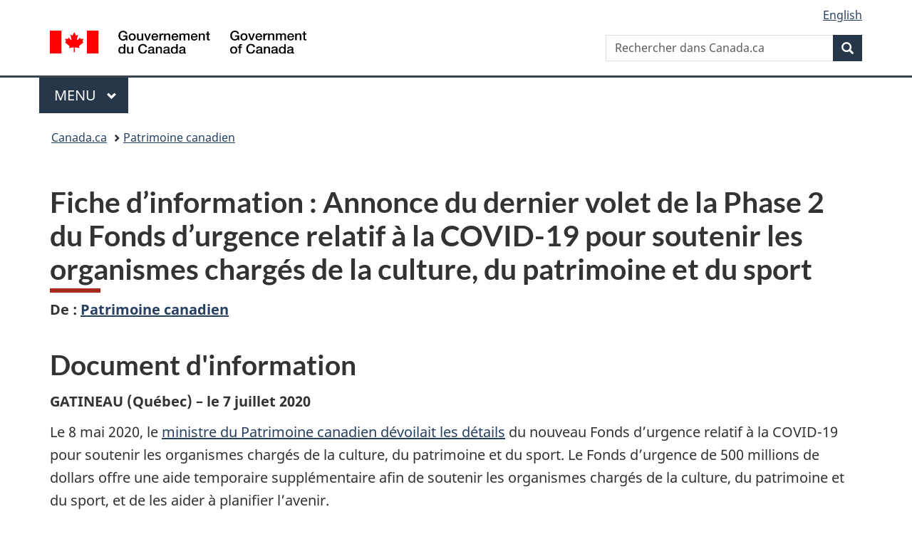

--- FILE ---
content_type: text/html;charset=utf-8
request_url: https://www.canada.ca/fr/patrimoine-canadien/nouvelles/2020/07/fiche-dinformation-annonce-du-dernier-volet-de-la-phase-2-du-fonds-durgence-relatif-a-la-covid-19-pour-soutenir-les-organismes-charges-de-la-cultur.html
body_size: 11351
content:
<!doctype html>

<!--[if lt IE 9]>
<html class="no-js lt-ie9" dir="ltr" lang="fr" xmlns="http://www.w3.org/1999/xhtml">
<![endif]-->
<!--[if gt IE 8]><!-->
<html class="no-js" dir="ltr" lang="fr" xmlns="http://www.w3.org/1999/xhtml">
<!--<![endif]-->
<head>
    
<meta http-equiv="X-UA-Compatible" content="IE=edge"/>
<meta charset="utf-8"/>
<title>Fiche d’information : Annonce du dernier volet de la Phase 2 du Fonds d’urgence relatif à la COVID-19 pour soutenir les organismes chargés de la culture, du patrimoine et du sport - Canada.ca</title>
<meta content="width=device-width,initial-scale=1" name="viewport"/>


	<link rel="schema.dcterms" href="http://purl.org/dc/terms/"/>
	<link rel="canonical" href="https://www.canada.ca/fr/patrimoine-canadien/nouvelles/2020/07/fiche-dinformation-annonce-du-dernier-volet-de-la-phase-2-du-fonds-durgence-relatif-a-la-covid-19-pour-soutenir-les-organismes-charges-de-la-cultur.html"/>
    <link rel="alternate" hreflang="fr" href="https://www.canada.ca/fr/patrimoine-canadien/nouvelles/2020/07/fiche-dinformation-annonce-du-dernier-volet-de-la-phase-2-du-fonds-durgence-relatif-a-la-covid-19-pour-soutenir-les-organismes-charges-de-la-cultur.html"/>
	
        <link rel="alternate" hreflang="en" href="https://www.canada.ca/en/canadian-heritage/news/2020/07/backgrounder-final-component-of-phase-2-of-the-covid-19-emergency-support-fund-for-culture-heritage-and-sport-organizations.html"/>
	
	
		<meta name="description" content="Fiche d’information : Le ministre Guilbeault annonce les détails du dernier volet de la Phase 2 du Fonds d’urgence relatif à la COVID-19 pour l’industrie culturelle"/>
	
	
		<meta name="keywords" content="Sport,Patrimoine canadien,Canada,Coronavirus (COVID-19),Culture, histoire et sport,grand public,documents d'information,L'hon. Steven Guilbeault"/>
	
	
		<meta name="author" content="Patrimoine canadien"/>
	
	
		<meta name="dcterms.title" content="Fiche d’information : Annonce du dernier volet de la Phase 2 du Fonds d’urgence relatif à la COVID-19 pour soutenir les organismes chargés de la culture, du patrimoine et du sport"/>
	
	
		<meta name="dcterms.description" content="Fiche d’information : Le ministre Guilbeault annonce les détails du dernier volet de la Phase 2 du Fonds d’urgence relatif à la COVID-19 pour l’industrie culturelle"/>
	
	
		<meta name="dcterms.creator" content="Patrimoine canadien"/>
	
	
	
		<meta name="dcterms.language" title="ISO639-2/T" content="fra"/>
	
	
		<meta name="dcterms.subject" title="gccore" content="Société et culture;Sport"/>
	
	
		<meta name="dcterms.issued" title="W3CDTF" content="2020-07-07"/>
	
	
		<meta name="dcterms.modified" title="W3CDTF" content="2020-07-07"/>
	
	
		<meta name="dcterms.audience" content="grand public"/>
	
	
		<meta name="dcterms.spatial" content="Canada"/>
	
	
		<meta name="dcterms.type" content="documents d&#39;information"/>
	
	
	
	
	
		<meta name="dcterms.identifier" content="Patrimoine_canadien"/>
	
	
		<meta name="generator" content="gcnews"/>
	
	
        



	<meta prefix="fb: https://www.facebook.com/2008/fbml" property="fb:pages" content="378967748836213, 160339344047502, 184605778338568, 237796269600506, 10860597051, 14498271095, 209857686718, 160504807323251, 111156792247197, 113429762015861, 502566449790031, 312292485564363, 1471831713076413, 22724568071, 17294463927, 1442463402719857, 247990812241506, 730097607131117, 1142481292546228, 1765602380419601, 131514060764735, 307780276294187, 427238637642566, 525934210910141, 1016214671785090, 192657607776229, 586856208161152, 1146080748799944, 408143085978521, 490290084411688, 163828286987751, 565688503775086, 460123390028, 318424514044, 632493333805962, 370233926766473, 173004244677, 1562729973959056, 362400293941960, 769857139754987, 167891083224996, 466882737009651, 126404198009505, 135409166525475, 664638680273646, 169011506491295, 217171551640146, 182842831756930, 1464645710444681, 218822426028, 218740415905, 123326971154939, 125058490980757, 1062292210514762, 1768389106741505, 310939332270090, 285960408117397, 985916134909087, 655533774808209, 1522633664630497, 686814348097821, 230798677012118, 320520588000085, 103201203106202, 273375356172196, 61263506236, 353102841161, 1061339807224729, 1090791104267764, 395867780593657, 1597876400459657, 388427768185631, 937815283021844, 207409132619743, 1952090675003143, 206529629372368, 218566908564369, 175257766291975, 118472908172897, 767088219985590, 478573952173735, 465264530180856, 317418191615817, 428040827230778, 222493134493922, 196833853688656, 194633827256676, 252002641498535, 398018420213195, 265626156847421, 202442683196210, 384350631577399, 385499078129720, 178433945604162, 398240836869162, 326182960762584, 354672164565195, 375081249171867, 333050716732105, 118996871563050, 240349086055056, 119579301504003, 185184131584797, 333647780005544, 306255172770146, 369589566399283, 117461228379000, 349774478396157, 201995959908210, 307017162692056, 145928592172074, 122656527842056">


	


    


	<script src="//assets.adobedtm.com/be5dfd287373/abb618326704/launch-3eac5e076135.min.js"></script>










<link rel="stylesheet" href="https://use.fontawesome.com/releases/v5.15.4/css/all.css" integrity="sha256-mUZM63G8m73Mcidfrv5E+Y61y7a12O5mW4ezU3bxqW4=" crossorigin="anonymous"/>
<script blocking="render" src="/etc/designs/canada/wet-boew/js/gcdsloader.min.js"></script>
<link rel="stylesheet" href="/etc/designs/canada/wet-boew/css/theme.min.css"/>
<link href="/etc/designs/canada/wet-boew/assets/favicon.ico" rel="icon" type="image/x-icon"/>
<noscript><link rel="stylesheet" href="/etc/designs/canada/wet-boew/css/noscript.min.css"/></noscript>






    
    
    
    

    
    



    
         

                              <script>!function(a){var e="https://s.go-mpulse.net/boomerang/",t="addEventListener";if("False"=="True")a.BOOMR_config=a.BOOMR_config||{},a.BOOMR_config.PageParams=a.BOOMR_config.PageParams||{},a.BOOMR_config.PageParams.pci=!0,e="https://s2.go-mpulse.net/boomerang/";if(window.BOOMR_API_key="KBFUZ-C9D7G-RB8SX-GRGEN-HGMC9",function(){function n(e){a.BOOMR_onload=e&&e.timeStamp||(new Date).getTime()}if(!a.BOOMR||!a.BOOMR.version&&!a.BOOMR.snippetExecuted){a.BOOMR=a.BOOMR||{},a.BOOMR.snippetExecuted=!0;var i,_,o,r=document.createElement("iframe");if(a[t])a[t]("load",n,!1);else if(a.attachEvent)a.attachEvent("onload",n);r.src="javascript:void(0)",r.title="",r.role="presentation",(r.frameElement||r).style.cssText="width:0;height:0;border:0;display:none;",o=document.getElementsByTagName("script")[0],o.parentNode.insertBefore(r,o);try{_=r.contentWindow.document}catch(O){i=document.domain,r.src="javascript:var d=document.open();d.domain='"+i+"';void(0);",_=r.contentWindow.document}_.open()._l=function(){var a=this.createElement("script");if(i)this.domain=i;a.id="boomr-if-as",a.src=e+"KBFUZ-C9D7G-RB8SX-GRGEN-HGMC9",BOOMR_lstart=(new Date).getTime(),this.body.appendChild(a)},_.write("<bo"+'dy onload="document._l();">'),_.close()}}(),"".length>0)if(a&&"performance"in a&&a.performance&&"function"==typeof a.performance.setResourceTimingBufferSize)a.performance.setResourceTimingBufferSize();!function(){if(BOOMR=a.BOOMR||{},BOOMR.plugins=BOOMR.plugins||{},!BOOMR.plugins.AK){var e=""=="true"?1:0,t="",n="aoioejicc2txg2li44ma-f-f070987b5-clientnsv4-s.akamaihd.net",i="false"=="true"?2:1,_={"ak.v":"39","ak.cp":"368225","ak.ai":parseInt("231651",10),"ak.ol":"0","ak.cr":9,"ak.ipv":4,"ak.proto":"h2","ak.rid":"3e5e3f3","ak.r":51208,"ak.a2":e,"ak.m":"dscb","ak.n":"essl","ak.bpcip":"3.144.226.0","ak.cport":49176,"ak.gh":"23.209.83.25","ak.quicv":"","ak.tlsv":"tls1.3","ak.0rtt":"","ak.0rtt.ed":"","ak.csrc":"-","ak.acc":"","ak.t":"1768482584","ak.ak":"hOBiQwZUYzCg5VSAfCLimQ==kqZtxEXD3/NBiTlx/BhbnkRq1C/Ce7YCjRyC/zdNyGlpNJhwx4kqn1IVq24CcHw7x6S898A4zX/7rIEfUFGBXIW4+5qpeE6fssnaZ7dMayNI5QDQsChOpsxgF4+SN/jbdH56RadfLoC9PIN5Nv7KeRC5ViLQ0JFx64xdZ2cwg37vuUk6YJVVsEdbaUsCI8K10iElPfOBCk3z4Jk3C6iBrUIPI0wnsu8r8g0NNXDjnhiVB9CsJwCoXfT2qLj6H5klROFKLAskZ0Tq6rs9eZWnrGq/RV+Y6ejkhGeCCYRvnG3dIk7bSnuX8NFfdE7SMFaKSW6bxTTk1cfPsSoxjdyIOyXhxv3sRGdyp9KoCyB7KO0Q5C+3VqhGb7RkG3EtRLKdxQeWkR/hXWgZRy1h38j2g4soqvdB4oNcerFRWDBic4Q=","ak.pv":"820","ak.dpoabenc":"","ak.tf":i};if(""!==t)_["ak.ruds"]=t;var o={i:!1,av:function(e){var t="http.initiator";if(e&&(!e[t]||"spa_hard"===e[t]))_["ak.feo"]=void 0!==a.aFeoApplied?1:0,BOOMR.addVar(_)},rv:function(){var a=["ak.bpcip","ak.cport","ak.cr","ak.csrc","ak.gh","ak.ipv","ak.m","ak.n","ak.ol","ak.proto","ak.quicv","ak.tlsv","ak.0rtt","ak.0rtt.ed","ak.r","ak.acc","ak.t","ak.tf"];BOOMR.removeVar(a)}};BOOMR.plugins.AK={akVars:_,akDNSPreFetchDomain:n,init:function(){if(!o.i){var a=BOOMR.subscribe;a("before_beacon",o.av,null,null),a("onbeacon",o.rv,null,null),o.i=!0}return this},is_complete:function(){return!0}}}}()}(window);</script></head>

<body vocab="http://schema.org/" resource="#wb-webpage" typeof="WebPage">

<script type="application/ld+json">
{
        "@context": "http://schema.org",
        "@type": "NewsArticle",
		"@id": "#json-ld",
		"mainEntityOfPage":{
                    "@type":"WebPageElement",
                    "@id":"#mainContent"
        },
		"sameAs": "#mainContent",
        "headline": "Fiche d’information : Annonce du dernier volet de la Phase 2 du Fonds d’urgence relatif à la COVID-19 pour ...",
        "datePublished": "2020-07-07T12:50:00",
        "dateModified": "2020-07-07T12:51:53",
        "description": "Fiche d’information : Le ministre Guilbeault annonce les détails du dernier volet de la Phase 2 du Fonds d’urgence relatif à la COVID-19 pour l’industrie culturelle",
        "author": {
          "@type": "GovernmentOrganization",
          "name": "Patrimoine canadien",
		  "parentOrganization": {
                "@type": "GovernmentOrganization",
                "name": "Gouvernement du Canada",
				"@id":"#publisher"
           }
        },
        "publisher": {
          "@type": "GovernmentOrganization",
          "name": "Gouvernement du Canada",
          "logo": {
            "@type": "ImageObject",
            "url": "https://www.canada.ca/etc/designs/canada/wet-boew/assets/sig-blk-en.png"
          },
		  "parentOrganization": { "@id": "#publisher" }
        },
        "image": "https://www.canada.ca/content/dam/canada/bck-srh.jpg",
		"speakable": {
                    "@type": "SpeakableSpecification",
                    "cssSelector": [
                    "h1",
                    ".teaser"
                    ]
        }
}

</script>


    




    
        
        
        <div class="newpar new section">

</div>

    
        
        
        <div class="par iparys_inherited">

    
    
    
    
        
        
        <div class="global-header"><nav><ul id="wb-tphp">
	<li class="wb-slc"><a class="wb-sl" href="#wb-cont">Passer au contenu principal</a></li>
	<li class="wb-slc"><a class="wb-sl" href="#wb-info">Passer à « Au sujet du gouvernement »</a></li>
	
</ul></nav>

<header>
	<div id="wb-bnr" class="container">
		<div class="row">
			
			<section id="wb-lng" class="col-xs-3 col-sm-12 pull-right text-right">
    <h2 class="wb-inv">Sélection de la langue</h2>
    <div class="row">
        <div class="col-md-12">
            <ul class="list-inline mrgn-bttm-0">
                <li>
                    <a lang="en" href="/en/canadian-heritage/news/2020/07/backgrounder-final-component-of-phase-2-of-the-covid-19-emergency-support-fund-for-culture-heritage-and-sport-organizations.html">
                        
                        
                            <span class="hidden-xs" translate="no">English</span>
                            <abbr title="English" class="visible-xs h3 mrgn-tp-sm mrgn-bttm-0 text-uppercase" translate="no">en</abbr>
                        
                    </a>
                </li>
                
                
            </ul>
        </div>
    </div>
</section>
				<div class="brand col-xs-9 col-sm-5 col-md-4" property="publisher" resource="#wb-publisher" typeof="GovernmentOrganization">
					
                    
					
						
						<a href="/fr.html" property="url">
							<img src="/etc/designs/canada/wet-boew/assets/sig-blk-fr.svg" alt="Gouvernement du Canada" property="logo"/>
							<span class="wb-inv"> /
								
								<span lang="en">Government of Canada</span>
							</span>
						</a>
					
					<meta property="name" content="Gouvernement du Canada"/>
					<meta property="areaServed" typeof="Country" content="Canada"/>
					<link property="logo" href="/etc/designs/canada/wet-boew/assets/wmms-blk.svg"/>
				</div>
				<section id="wb-srch" class="col-lg-offset-4 col-md-offset-4 col-sm-offset-2 col-xs-12 col-sm-5 col-md-4">
					<h2>Recherche</h2>
					
<form action="/fr/sr/srb.html" method="get" name="cse-search-box" role="search">
	<div class="form-group wb-srch-qry">
		
		    <label for="wb-srch-q" class="wb-inv">Rechercher dans Canada.ca</label>
			<input id="wb-srch-q" list="wb-srch-q-ac" class="wb-srch-q form-control" name="q" type="search" value="" size="34" maxlength="170" placeholder="Rechercher dans Canada.ca"/>
		    
		

		<datalist id="wb-srch-q-ac">
		</datalist>
	</div>
	<div class="form-group submit">
	<button type="submit" id="wb-srch-sub" class="btn btn-primary btn-small" name="wb-srch-sub"><span class="glyphicon-search glyphicon"></span><span class="wb-inv">Recherche</span></button>
	</div>
</form>

				</section>
		</div>
	</div>
	<hr/>
	
	<div class="container"><div class="row">
		
        <div class="col-md-8">
        <nav class="gcweb-menu" typeof="SiteNavigationElement">
		<h2 class="wb-inv">Menu</h2>
		<button type="button" aria-haspopup="true" aria-expanded="false">Menu<span class="wb-inv"> principal</span> <span class="expicon glyphicon glyphicon-chevron-down"></span></button>
<ul role="menu" aria-orientation="vertical" data-ajax-replace="/content/dam/canada/sitemenu/sitemenu-v2-fr.html">
	<li role="presentation"><a role="menuitem" tabindex="-1" href="https://www.canada.ca/fr/services/emplois.html">Emplois et milieu de travail</a></li>
	<li role="presentation"><a role="menuitem" tabindex="-1" href="https://www.canada.ca/fr/services/immigration-citoyennete.html">Immigration et citoyenneté</a></li>
	<li role="presentation"><a role="menuitem" tabindex="-1" href="https://voyage.gc.ca/">Voyage et tourisme</a></li>
	<li role="presentation"><a role="menuitem" tabindex="-1" href="https://www.canada.ca/fr/services/entreprises.html">Entreprises et industrie</a></li>
	<li role="presentation"><a role="menuitem" tabindex="-1" href="https://www.canada.ca/fr/services/prestations.html">Prestations</a></li>
	<li role="presentation"><a role="menuitem" tabindex="-1" href="https://www.canada.ca/fr/services/sante.html">Santé</a></li>
	<li role="presentation"><a role="menuitem" tabindex="-1" href="https://www.canada.ca/fr/services/impots.html">Impôts</a></li>
	<li role="presentation"><a role="menuitem" tabindex="-1" href="https://www.canada.ca/fr/services/environnement.html">Environnement et ressources naturelles</a></li>
	<li role="presentation"><a role="menuitem" tabindex="-1" href="https://www.canada.ca/fr/services/defense.html">Sécurité nationale et défense</a></li>
	<li role="presentation"><a role="menuitem" tabindex="-1" href="https://www.canada.ca/fr/services/culture.html">Culture, histoire et sport</a></li>
	<li role="presentation"><a role="menuitem" tabindex="-1" href="https://www.canada.ca/fr/services/police.html">Services de police, justice et urgences</a></li>
	<li role="presentation"><a role="menuitem" tabindex="-1" href="https://www.canada.ca/fr/services/transport.html">Transport et infrastructure</a></li>
	<li role="presentation"><a role="menuitem" tabindex="-1" href="https://www.international.gc.ca/world-monde/index.aspx?lang=fra">Canada et le monde</a></li>
	<li role="presentation"><a role="menuitem" tabindex="-1" href="https://www.canada.ca/fr/services/finance.html">Argent et finances</a></li>
	<li role="presentation"><a role="menuitem" tabindex="-1" href="https://www.canada.ca/fr/services/science.html">Science et innovation</a></li>
	<li role="presentation"><a role="menuitem" tabindex="-1" href="https://www.canada.ca/fr/services/evenements-vie.html">Gérer les événements de la vie</a></li>	
</ul>

		
        </nav>   
        </div>
		
		
		
    </div></div>
	
		<nav id="wb-bc" property="breadcrumb"><h2 class="wb-inv">Vous êtes ici :</h2><div class="container"><ol class="breadcrumb">
<li><a href='/fr.html'>Canada.ca</a></li>
<li><a href='/fr/patrimoine-canadien.html'>Patrimoine canadien</a></li>
</ol></div></nav>


	

  
</header>
</div>

    

</div>

    




	











<!--/* Hide Nav; Hide Right Rail /*-->

    <main role="main" property="mainContentOfPage" typeof="WebPageElement" resource="#wb-main" class="container">
        <div>


<div class="aem-Grid aem-Grid--12 aem-Grid--default--12 ">
    
    <div class="news-generic-container base-content-container parbase aem-GridColumn aem-GridColumn--default--12">

<div id="news-release-container">
 

    <div>
    <h1 property="name headline" id="wb-cont">Fiche d’information&nbsp;: Annonce du dernier volet de la Phase 2 du Fonds d’urgence relatif à la COVID-19 pour soutenir les organismes chargés de la culture, du patrimoine et du sport</h1>
<p class="gc-byline"><strong>De<span> </span>: <a href="/fr/patrimoine-canadien.html">Patrimoine canadien</a> 

</strong></p>
</div>
    <div>
    <h2>Document d'information</h2>

</div>
    <p class="teaser hidden">Fiche d’information : Le ministre Guilbeault annonce les détails du dernier volet de la Phase 2 du Fonds d’urgence relatif à la COVID-19 pour l’industrie culturelle</p>

    <div class="mrgn-bttm-md">

<div class="row"> 

	
    
        <div class="col-md-auto">
<div class="cmp-text">
    <p><strong>GATINEAU&nbsp;(Québec) – le 7&nbsp;juillet&nbsp;2020</strong></p> 
<p>Le 8&nbsp;mai&nbsp;2020, le <a href="https://www.canada.ca/fr/patrimoine-canadien/nouvelles/2020/05/fonds-durgence-relatif-a-la-covid-19-pour-soutenir-les-organismes-charges-de-la-culture-du-patrimoine-et-du-sport-prochaines-etapes-pour-venir-en-a.html">ministre du Patrimoine canadien dévoilait les détails</a> du nouveau Fonds d’urgence relatif à la COVID-19 pour soutenir les organismes chargés de la culture, du patrimoine et du sport. Le Fonds d’urgence de 500&nbsp;millions de dollars offre une aide temporaire supplémentaire afin de soutenir les organismes chargés de la culture, du patrimoine et du sport, et de les aider à planifier l’avenir.</p> 
<p>Le Fonds aidera à préserver les emplois et à soutenir la continuité des activités des organismes dont la viabilité a été affectée par la pandémie de la COVID-19. Il vise à apporter un soutien financier aux organismes de ces secteurs, en complément des mesures d’aide existantes du gouvernement relatives à la COVID-19 en ce qui a trait aux salaires et aux coûts fixes des organismes.</p> 
<p>Une approche en deux phases a été adoptée afin d’accélérer la distribution des fonds.</p> 
<p><strong>Phase 1</strong></p> 
<p><a href="https://www.canada.ca/fr/patrimoine-canadien/nouvelles/2020/05/fonds-durgence-relatif-a-la-covid-19-pour-soutenir-les-organismes-charges-de-la-culture-du-patrimoine-et-du-sport-prochaines-etapes-pour-venir-en-a.html">La phase&nbsp;1</a> comprenait une aide aux bénéficiaires actuels d’un certain nombre de programmes artistiques, culturels et sportifs. Un processus simplifié a été utilisé pour réduire au minimum le fardeau administratif que représente la soumission d’une demande.</p> 
<p>Le Fonds a été administré par Patrimoine canadien et réparti entre certains programmes du Ministère et organismes du portefeuille, ainsi que les principaux organismes de prestation&nbsp;:</p> 
<ul> 
 <li>Jusqu’à 326,8&nbsp;millions de dollars distribués par Patrimoine canadien&nbsp;: 
  <ul> 
   <li>198,3&nbsp;millions de dollars aux bénéficiaires du secteur des arts et de la culture par l’entremise des programmes existants ainsi qu’à d’autres organismes ayant démontré des besoins;</li> 
   <li>72&nbsp;millions de dollars au secteur du sport;</li> 
   <li>3,5&nbsp;millions de dollars à des projets liés à la COVID-19 dans le cadre de l’Initiative de citoyenneté numérique.</li> 
  </ul></li> 
 <li>55&nbsp;millions de dollars, distribués par le Conseil des arts du Canada, pour aider les organismes qui appuient les artistes;</li> 
 <li>115,8 millions de dollars, pour appuyer le secteur audiovisuel canadien, distribués par le Fonds des médias du Canada (88,8 millions) et Téléfilm Canada (27 millions).</li> 
</ul> 
<p>Au 29&nbsp;juin, près de 75&nbsp;% des fonds avaient déjà été alloués aux organismes admissibles.</p> 
<p><strong>Phase 2</strong></p> 
<p><a href="https://www.canada.ca/fr/patrimoine-canadien/nouvelles/2020/06/le-gouvernement-du-canada-poursuit-ses-efforts-pour-soutenir-les-organismes-charges-de-la-culture-et-du-patrimoine.html">Le premier volet de la Phase&nbsp;2 a été annoncé le 18&nbsp;juin</a>. Il comprend 53&nbsp;millions de dollars pour soutenir les organismes tenant des collections patrimoniales, par l’entremise du volet d’urgence du Programme d’aide aux musées. Les modalités d’application pour les petits musées communautaires seront connues très bientôt.</p> 
<p>Aujourd’hui, les détails des derniers volets de la Phase 2 ont été dévoilés. Ils comprennent principalement le financement d’organismes voués aux arts et à la culture qui ne reçoivent pas actuellement de financement de Patrimoine canadien, du Conseil des arts du Canada, de Téléfilm Canada, du Fonds des médias du Canada, de Musicaction ou de FACTOR, ou qui n’ont pas reçu de financement lors de la Phase I.</p> 
<p>Comme dans la Phase 1, le deuxième volet de l’aide d’urgence de la Phase 2 sera fourni au moyen de subventions et de contributions. La répartition du financement est la suivante&nbsp;:</p> 
<ul> 
 <li>45&nbsp;millions de dollars pour des mesures spéciales visant à soutenir le journalisme, par l’entremise du Fonds du Canada pour les périodiques, en appui aux magazines et hebdomadaires gratuits, incluant ceux qui desservent les communautés de langue officielle en situation minoritaire ou les communautés ethnoculturelles;</li> 
 <li>25&nbsp;millions de dollars distribués par l’entremise de partenaires pour aider les radiodiffuseurs indépendants qui investissent dans les journaux télévisés et les émissions communautaires;</li> 
 <li>20&nbsp;millions de dollars pour aider les présentateurs de l’industrie de la musique devant public (gérants d’artistes, agents de réservations, promoteurs de concerts, festivals et salles de concert à but lucratif, etc.) par l’entremise du Fonds de la musique du Canada;</li> 
 <li>2,5&nbsp;millions de dollars pour aider les producteurs de contenu dans une langue autre que l’anglais et le français, par l’entremise du Fonds des médias du Canada;</li> 
 <li>52,1 millions de dollars à divers organismes voués aux arts et à la culture qui ne reçoivent pas actuellement de fonds des programmes de Patrimoine canadien ou qui n’ont pas reçu de financement pendant la Phase 1. Cette somme sera répartie de la façon suivante&nbsp;: 
  <ul> 
   <li>8,2 millions pour le secteur des arts;</li> 
   <li>27,8 millions pour le secteur de l’audiovisuel et des médias numériques;</li> 
   <li>5 millions pour l’industrie de la musique;</li> 
   <li>10 millions pour le secteur de l’édition;</li> 
   <li>1 million pour des organismes voués aux arts et à la culture qui œuvrent auprès des communautés de langue officielle.</li> 
  </ul></li> 
</ul> 
<p>Des processus simplifiés de demande de financement ont été mis en place afin de pouvoir appuyer les organismes dans le besoin le plus rapidement et le plus efficacement possible. Ainsi, les organismes ayant besoin d’une aide d’urgence du <a href="https://www.canada.ca/fr/patrimoine-canadien/services/financement/fonds-periodiques.html">Fonds du Canada pour les périodiques</a> pourront soumettre une demande dès le 7 juillet. Les détails pour soumettre une demande dans le cadre des autres possibilités de financement de la Phase 2 seront disponibles sous peu dans la <a href="https://www.canada.ca/fr/patrimoine-canadien/services/financement/informations-covid-19.html">section dédiée au Fonds d’urgence COVID-19 du site Web de Patrimoine canadien</a>.</p> 
<p><strong>Phase&nbsp;2&nbsp;– Principes clés</strong></p> 
<p>Les principes clés qui guident la conception de la Phase&nbsp;2 sont les suivants&nbsp;:<em></em></p> 
<ul> 
 <li>Les secteurs de la culture et du patrimoine doivent être traités de la même manière que les autres secteurs de l’économie (c.-à-d. que les fonds doivent compléter des mesures plus générales déjà annoncées par le gouvernement, que l’approche des allocations doit être cohérente avec les approches adoptées pour ces mesures et que plusieurs sources de financement ne doivent pas être utilisées pour couvrir les mêmes coûts).</li> 
 <li>Les fonds doivent être versés aussi rapidement que possible.</li> 
 <li>Le processus doit être simplifié dans la mesure du possible et ne pas être trop lourd pour les demandeurs.</li> 
 <li>Les fonds devraient être versés pour combler les lacunes restantes après la Phase 1, notamment : a)&nbsp;la couverture des programmes de la «&nbsp;chaîne de valeur&nbsp;» culturelle (comme certains sous-secteurs et disciplines non admissibles précédemment); b) la diversité et les besoins uniques des groupes en quête d’équité (comme les peuples autochtones, les personnes handicapées, les communautés LGBTQ2, les communautés racialisées et les communautés de langue officielle en situation minoritaire); c) la répartition régionale des fonds.</li> 
</ul> 
<p><strong>Autres mesures de soutien aux secteurs chargés de la culture, du patrimoine et du sport</strong><strong></strong></p> 
<p>Le Fonds d’urgence relatif à la COVID-19 pour soutenir les organismes chargés de la culture, du patrimoine et du sport s’appuie sur un certain nombre de mesures récemment annoncées par le gouvernement du Canada pour soutenir ces secteurs et leurs travailleurs&nbsp;:</p> 
<ul> 
 <li>Financement pour aider les Canadiens et Canadiennes à devenir plus résilients face à la désinformation sur la pandémie de la COVID‑19.</li> 
 <li>Exemption des droits de licence imposés aux radiodiffuseurs par le CRTC, ce qui offre à l’industrie de la radiodiffusion un allègement financier immédiat de plus de 30 millions de dollars.</li> 
 <li>Traitement accéléré des demandes de financement annuel 2020-2021 dans le cadre du Fonds du livre du Canada et du Fonds du Canada pour les périodiques.</li> 
 <li>Nouveau conseil consultatif indépendant sur l’admissibilité aux mesures fiscales pour soutenir le journalisme, et projets de propositions législatives qui apporteraient des ajustements à ces mesures pour qu’elles soient plus claires et qu’elles atteignent leurs objectifs initiaux.</li> 
 <li>Soutien du Conseil des arts du Canada destiné à plus de 1&nbsp;100&nbsp;organismes bénéficiant d’un financement de base, soit environ 60&nbsp;millions de dollars en financement anticipé.</li> 
</ul> 
<p>Financement d’urgence destiné aux six musées nationaux du Canada et à la Commission des champs de bataille nationaux par l’entremise d’un investissement de 25,7&nbsp;millions de dollars.</p> 
<p>L’investissement de 52,1 millions de dollars en faveur de divers organismes culturels qui ne reçoivent pas actuellement de fonds des programmes de Patrimoine canadien ou qui n’ont pas reçu de financement pendant la <strong>Phase 1</strong> sera réparti comme suit&nbsp;:</p>
</div>

    

</div>
	
</div></div>

    
    
    

 	<div class="mrgn-tp-md">

        
            
            
            <table class="table table-bordered" id="t1">
	<tbody>
		<tr>
			<td rowspan="3">Arts</td>
			<td>Festivals artistiques et diffuseurs de saisons de spectacles professionnels à but non lucratif (actuellement non financés mais candidats admissibles au Fonds du Canada pour la présentation des arts)</td>
			<td class="text-right">390&nbsp;033&nbsp;$</td>
		</tr>
		<tr>
			<td>Organismes de formation artistique professionnelle (actuellement non financés mais candidats admissibles au Fonds du Canada pour la formation dans le secteur des arts)</td>
			<td class="text-right">45&nbsp;000&nbsp;$</td>
		</tr>
		<tr>
			<td>Groupes et organismes artistiques professionnels canadiens à but non lucratif qui représentent les communautés autochtones et d’autres communautés en quête d’équité (à financer par le Conseil des arts du Canada)</td>
			<td class="text-right">7&nbsp;800&nbsp;000&nbsp;$</td>
		</tr>
		<tr>
			<td rowspan="7">Audiovisuel</td>
			<td>Partenaires de formation et de perfectionnement dans le secteur audiovisuel (à financer par l’entremise de Téléfilm Canada)</td>
			<td class="text-right">1&nbsp;000&nbsp;000&nbsp;$</td>
		</tr>
		<tr>
			<td>Groupes indépendants qui produisent des programmes d’accès pour la télévision communautaire (par l’entremise d’un organisme partenaire)</td>
			<td class="text-right">1&nbsp;000&nbsp;000&nbsp;$</td>
		</tr>
		<tr>
			<td>Producteurs audiovisuels qui produisent du contenu canadien et n’ont pas reçu de financement lors de la Phase&nbsp;1 (par l’entremise du Fonds des nouveaux médias du Canada et de Téléfilm Canada)</td>
			<td class="text-right">12&nbsp;000&nbsp;000&nbsp;$</td>
		</tr>
		<tr>
			<td>Entreprises de médias numériques interactifs (par l’entremise du Fonds des nouveaux médias du Canada)</td>
			<td class="text-right">10&nbsp;000&nbsp;000&nbsp;$</td>
		</tr>
		<tr>
			<td>Diffuseurs de radio et de télévision autochtones (bénéficiaires actuels du volet Radiodiffusion autochtone dans le Nord)</td>
			<td class="text-right">1&nbsp;741&nbsp;341&nbsp;$</td>
		</tr>
		<tr>
			<td>Salles de cinéma qui présentent des films canadiens (à financer par l’entremise de Téléfilm Canada)</td>
			<td class="text-right">1&nbsp;755&nbsp;000&nbsp;$</td>
		</tr>
		<tr>
			<td>TV5 (bénéficiaire actuel)</td>
			<td class="text-right">345&nbsp;000&nbsp;$</td>
		</tr>
		<tr>
			<td>Musique</td>
			<td>Studios d’enregistrement et autres organismes musicaux, tels que maisons de disque de propriété canadienne, producteurs de vidéos de musique et éditeurs de musique, qui ne sont pas bénéficiaires du Fonds de la musique du Canada (par l’entremise de FACTOR et de Musicaction)</td>
			<td class="text-right">5&nbsp;000&nbsp;000&nbsp;$</td>
		</tr>
		<tr>
			<td>Édition</td>
			<td>Éditeurs indépendants canadiens qui exercent également des activités de distribution de livres (bénéficiaires actuels du Fonds du livre du Canada) et d’autres entités de distribution de livres canadiens (bénéficiaires non admissibles précédemment, à financer par l’entremise du Fonds du livre du Canada)</td>
			<td class="text-right">10&nbsp;000&nbsp;000&nbsp;$</td>
		</tr>
		<tr>
			<td>Langues officielles</td>
			<td>Organismes des communautés de langue officielle en situation minoritaire dont le mandat principal se situe dans les secteurs des arts et de la culture (les bénéficiaires actuels du volet Vie communautaire du programme Développement des communautés de langue officielle qui ne sont pas des bénéficiaires actuels ou admissibles d’autres programmes de Patrimoine canadien accordant un financement d’urgence)</td>
			<td class="text-right">1&nbsp;060&nbsp;000&nbsp;$</td>
		</tr>
	</tbody>
</table>
            
        
        
        




</div>

     
		 
        
	

	<div class="mrgn-tp-lg">
    	<div class="news-tags" id="dtmnewsribk">
    <span>Recherche d&#39;information connexe par mot-clé :</span>
    
        
        <span>
            
           		<a href="https://www.canada.ca/fr/sr/srb/sra.html?_charset_=UTF-8&allq=Sport&exctq=&anyq=&noneq=&fqupdate=&dmn=&fqocct=#wb-land">Sport</a>
           
        </span>
    
        <span> | </span>
        <span>
            
           		<a href="https://www.canada.ca/fr/sr/srb/sra.html?_charset_=UTF-8&allq=Patrimoine%20canadien&exctq=&anyq=&noneq=&fqupdate=&dmn=&fqocct=#wb-land">Patrimoine canadien</a>
           
        </span>
    
        <span> | </span>
        <span>
            
           		<a href="https://www.canada.ca/fr/sr/srb/sra.html?_charset_=UTF-8&allq=Canada&exctq=&anyq=&noneq=&fqupdate=&dmn=&fqocct=#wb-land">Canada</a>
           
        </span>
    
        <span> | </span>
        <span>
            
           		<a href="https://www.canada.ca/fr/sr/srb/sra.html?_charset_=UTF-8&allq=Coronavirus%20(COVID-19)&exctq=&anyq=&noneq=&fqupdate=&dmn=&fqocct=#wb-land">Coronavirus (COVID-19)</a>
           
        </span>
    
        <span> | </span>
        <span>
            
           		<a href="https://www.canada.ca/fr/sr/srb/sra.html?_charset_=UTF-8&allq=Culture,%20histoire%20et%20sport&exctq=&anyq=&noneq=&fqupdate=&dmn=&fqocct=#wb-land">Culture, histoire et sport</a>
           
        </span>
    
        <span> | </span>
        <span>
            
           		<a href="https://www.canada.ca/fr/sr/srb/sra.html?_charset_=UTF-8&allq=grand%20public&exctq=&anyq=&noneq=&fqupdate=&dmn=&fqocct=#wb-land">grand public</a>
           
        </span>
    
        <span> | </span>
        <span>
            
           		<a href="https://www.canada.ca/fr/sr/srb/sra.html?_charset_=UTF-8&allq=documents%20d%27information&exctq=&anyq=&noneq=&fqupdate=&dmn=&fqocct=#wb-land">documents d&#39;information</a>
           
        </span>
    
</div>
    </div>
</div>
</div>

    
</div>
</div>
        <section class="pagedetails">
    <h2 class="wb-inv">Détails de la page</h2>
    
        <gcds-date-modified>
	2020-07-07
</gcds-date-modified>

</section>

    </main>



    




    
        
        
        <div class="newpar new section">

</div>

    
        
        
        <div class="par iparys_inherited">

    
    
    
    

</div>

    




    




    
        
        
        <div class="newpar new section">

</div>

    
        
        
        <div class="par iparys_inherited">

    
    
    
    
        
        
        <div class="global-footer">
    <footer id="wb-info">
	    <h2 class="wb-inv">À propos de ce site</h2>
    	<div class="gc-contextual"><div class="container">
    <nav>
        <h3>Patrimoine canadien</h3>
        <ul class="list-col-xs-1 list-col-sm-2 list-col-md-3">
            <li><a href="/fr/patrimoine-canadien/pour-nous-joindre.html">Contactez-nous</a></li>
        </ul>
    </nav>
</div></div>	
        <div class="gc-main-footer">
			<div class="container">
	<nav>
		<h3>Gouvernement du Canada</h3>
		<ul class="list-col-xs-1 list-col-sm-2 list-col-md-3">
			<li><a href="/fr/contact.html">Toutes les coordonnées</a></li>
			<li><a href="/fr/gouvernement/min.html">Ministères et organismes</a></li>
			<li><a href="/fr/gouvernement/systeme.html">À propos du gouvernement</a></li>
		</ul>
		<h4><span class="wb-inv">Thèmes et sujets</span></h4>
		<ul class="list-unstyled colcount-sm-2 colcount-md-3">
			<li><a href="/fr/services/emplois.html">Emplois</a></li>
			<li><a href="/fr/services/immigration-citoyennete.html">Immigration et citoyenneté</a></li>
			<li><a href="https://voyage.gc.ca/">Voyage et tourisme</a></li>
			<li><a href="/fr/services/entreprises.html">Entreprises</a></li>
			<li><a href="/fr/services/prestations.html">Prestations</a></li>
			<li><a href="/fr/services/sante.html">Santé</a></li>
			<li><a href="/fr/services/impots.html">Impôts</a></li>
			<li><a href="/fr/services/environnement.html">Environnement et ressources naturelles</a></li>
			<li><a href="/fr/services/defense.html">Sécurité nationale et défense</a></li>
			<li><a href="/fr/services/culture.html">Culture, histoire et sport</a></li>
			<li><a href="/fr/services/police.html">Services de police, justice et urgences</a></li>
			<li><a href="/fr/services/transport.html">Transport et infrastructure</a></li>
			<li><a href="https://www.international.gc.ca/world-monde/index.aspx?lang=fra">Le Canada et le monde</a></li>
			<li><a href="/fr/services/finance.html">Argent et finances</a></li>
			<li><a href="/fr/services/science.html">Science et innovation</a></li>
			<li><a href="/fr/services/autochtones.html">Autochtones</a></li>
			<li><a href="/fr/services/veterans-militaire.html">Vétérans et militaires</a></li>
			<li><a href="/fr/services/jeunesse.html">Jeunesse</a></li>
			<li><a href="/fr/services/evenements-vie.html">Gérer les événements de la vie</a></li>
		</ul>
	</nav>
</div>
        </div>
        <div class="gc-sub-footer">
            <div class="container d-flex align-items-center">
            <nav>
                <h3 class="wb-inv">Organisation du gouvernement du Canada</h3>
                <ul>
                
                    		<li><a href="https://www.canada.ca/fr/sociaux.html">Médias sociaux</a></li>
		<li><a href="https://www.canada.ca/fr/mobile.html">Applications mobiles</a></li>
		<li><a href="https://www.canada.ca/fr/gouvernement/a-propos-canada-ca.html">À propos de Canada.ca</a></li>
                
                <li><a href="/fr/transparence/avis.html">Avis</a></li>
                <li><a href="/fr/transparence/confidentialite.html">Confidentialité</a></li>
                </ul>
            </nav>
                <div class="wtrmrk align-self-end">
                    <img src="/etc/designs/canada/wet-boew/assets/wmms-blk.svg" alt="Symbole du gouvernement du Canada"/>
                </div>
            </div>
        </div>
    </footer>

</div>

    

</div>

    




    







    <script type="text/javascript">_satellite.pageBottom();</script>






<script src="//ajax.googleapis.com/ajax/libs/jquery/2.2.4/jquery.min.js" integrity="sha256-BbhdlvQf/xTY9gja0Dq3HiwQF8LaCRTXxZKRutelT44=" crossorigin="anonymous"></script>
<script src="/etc/designs/canada/wet-boew/js/ep-pp.min.js"></script>
<script src="/etc/designs/canada/wet-boew/js/wet-boew.min.js"></script>
<script src="/etc/designs/canada/wet-boew/js/theme.min.js"></script>




</body>
</html>
